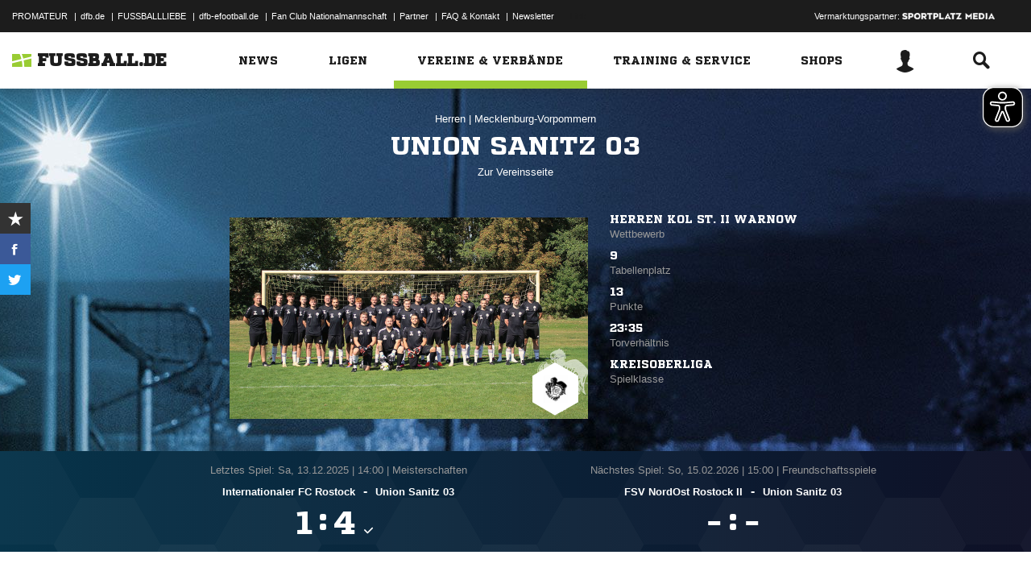

--- FILE ---
content_type: text/html; charset=UTF-8
request_url: https://www.fussball.de/ajax.stats.amateur.teaser/-/max/5/stats/2/verband/0123456789ABCDEF0123456700004220
body_size: 420
content:
<article class="stats-amateur-teaser">
	<a href="https://www.fussball.de/stats.amateur.team/-/mandantspez/false/mannschaftsart/1/stats/2/verband/0123456789ABCDEF0123456700004220/zeitraum/2526" class="amateur-stats">
		<div class="category">Top-Statistiken</div>
		<h2>Bester Sturm</h2>
		<h2>Mecklenburg-Vorpommern | Herren | 25/26</h2>
		<table class="table table-dark-striped">
			<thead>
				<tr class="thead">
					<th>Platz</th>
					<th>Mannschaft</th>
					<th>Spiele</th>
					<th>Tore</th>
				</tr>
			</thead>
			<tbody>
				<tr class="odd">
					<td class="column-rank">
						1.
					</td>
					<td class="column-team">
						SV Traktor Kirchdorf
					</td>
					<td class="column-games">8</td>
					<td class="column-goals">52</td>
				</tr>
				<tr class="hidden-small">
					<td class="column-rank">
						2.
					</td>
					<td class="column-team">
						Klein Lukower SV
					</td>
					<td class="column-games">10</td>
					<td class="column-goals">61</td>
				</tr>
				<tr class="odd hidden-small">
					<td class="column-rank">
						3.
					</td>
					<td class="column-team">
						SV Wittenbeck
					</td>
					<td class="column-games">8</td>
					<td class="column-goals">47</td>
				</tr>
				<tr class="hidden-small">
					<td class="column-rank">
						4.
					</td>
					<td class="column-team">
						FC Förderkader Rene Schneider
					</td>
					<td class="column-games">13</td>
					<td class="column-goals">75</td>
				</tr>
				<tr class="odd hidden-small">
					<td class="column-rank">
						5.
					</td>
					<td class="column-team">
						SV Dabel
					</td>
					<td class="column-games">13</td>
					<td class="column-goals">70</td>
				</tr>
			</tbody>
		</table>
		<div class="cta"><span>Zur kompletten Tabelle<span class="icon-link-arrow"></span></span></div>
	</a>
</article>

--- FILE ---
content_type: text/css; charset=UTF-8
request_url: https://www.fussball.de/export.fontface/-/id/4u9aseo0/type/css
body_size: 12
content:
@font-face {
	font-family: font-4u9aseo0;
	src: 
		url('//www.fussball.de/export.fontface/-/format/woff/id/4u9aseo0/type/font') format('woff'),
		url('//www.fussball.de/export.fontface/-/format/ttf/id/4u9aseo0/type/font') format('truetype');
}

.results-c-4u9aseo0 {
	font-family: font-4u9aseo0 !important;
}

--- FILE ---
content_type: text/css; charset=UTF-8
request_url: https://www.fussball.de/export.fontface/-/id/yckl1rtt/type/css
body_size: 12
content:
@font-face {
	font-family: font-yckl1rtt;
	src: 
		url('//www.fussball.de/export.fontface/-/format/woff/id/yckl1rtt/type/font') format('woff'),
		url('//www.fussball.de/export.fontface/-/format/ttf/id/yckl1rtt/type/font') format('truetype');
}

.results-c-yckl1rtt {
	font-family: font-yckl1rtt !important;
}

--- FILE ---
content_type: text/css; charset=UTF-8
request_url: https://www.fussball.de/export.fontface/-/id/jjnrri9o/type/css
body_size: 11
content:
@font-face {
	font-family: font-jjnrri9o;
	src: 
		url('//www.fussball.de/export.fontface/-/format/woff/id/jjnrri9o/type/font') format('woff'),
		url('//www.fussball.de/export.fontface/-/format/ttf/id/jjnrri9o/type/font') format('truetype');
}

.results-c-jjnrri9o {
	font-family: font-jjnrri9o !important;
}